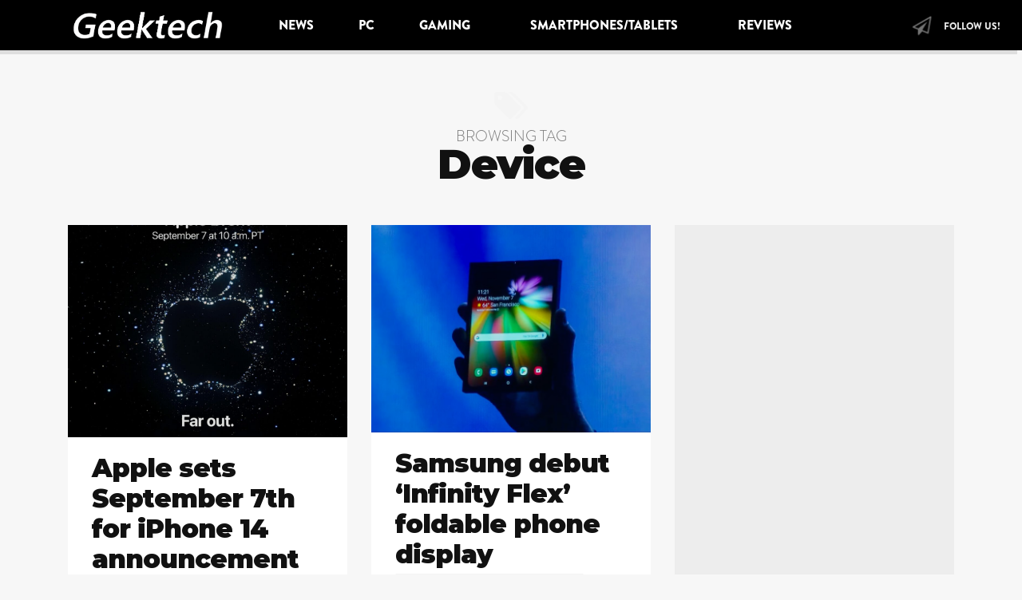

--- FILE ---
content_type: text/html; charset=UTF-8
request_url: https://geektech.ie/tag/device/
body_size: 11812
content:
<!DOCTYPE html>
<html lang="en-US">
<head>
	<meta charset="UTF-8">
	<meta http-equiv="X-UA-Compatible" content="IE=edge">
	<meta name="viewport" content="width=device-width, initial-scale=1">
	<meta name="mobile-web-app-capable" content="yes">
	<meta name="apple-mobile-web-app-capable" content="yes">
	<meta name="apple-mobile-web-app-title" content="Geektech.ie - It&#039;s all about the tech">
	<link rel="profile" href="http://gmpg.org/xfn/11">
	<link rel="pingback" href="https://geektech.ie/xmlrpc.php">
	<title>device &#8211; Geektech.ie</title>
<meta name='robots' content='max-image-preview:large' />
<link rel='dns-prefetch' href='//fonts.googleapis.com' />
<link href='https://fonts.gstatic.com' crossorigin rel='preconnect' />
<link rel="alternate" type="application/rss+xml" title="Geektech.ie &raquo; Feed" href="https://geektech.ie/feed/" />
<link rel="alternate" type="application/rss+xml" title="Geektech.ie &raquo; Comments Feed" href="https://geektech.ie/comments/feed/" />
<link rel="alternate" type="application/rss+xml" title="Geektech.ie &raquo; device Tag Feed" href="https://geektech.ie/tag/device/feed/" />
<script type="text/javascript">
window._wpemojiSettings = {"baseUrl":"https:\/\/s.w.org\/images\/core\/emoji\/14.0.0\/72x72\/","ext":".png","svgUrl":"https:\/\/s.w.org\/images\/core\/emoji\/14.0.0\/svg\/","svgExt":".svg","source":{"concatemoji":"https:\/\/geektech.ie\/wp-includes\/js\/wp-emoji-release.min.js?ver=6.3"}};
/*! This file is auto-generated */
!function(i,n){var o,s,e;function c(e){try{var t={supportTests:e,timestamp:(new Date).valueOf()};sessionStorage.setItem(o,JSON.stringify(t))}catch(e){}}function p(e,t,n){e.clearRect(0,0,e.canvas.width,e.canvas.height),e.fillText(t,0,0);var t=new Uint32Array(e.getImageData(0,0,e.canvas.width,e.canvas.height).data),r=(e.clearRect(0,0,e.canvas.width,e.canvas.height),e.fillText(n,0,0),new Uint32Array(e.getImageData(0,0,e.canvas.width,e.canvas.height).data));return t.every(function(e,t){return e===r[t]})}function u(e,t,n){switch(t){case"flag":return n(e,"\ud83c\udff3\ufe0f\u200d\u26a7\ufe0f","\ud83c\udff3\ufe0f\u200b\u26a7\ufe0f")?!1:!n(e,"\ud83c\uddfa\ud83c\uddf3","\ud83c\uddfa\u200b\ud83c\uddf3")&&!n(e,"\ud83c\udff4\udb40\udc67\udb40\udc62\udb40\udc65\udb40\udc6e\udb40\udc67\udb40\udc7f","\ud83c\udff4\u200b\udb40\udc67\u200b\udb40\udc62\u200b\udb40\udc65\u200b\udb40\udc6e\u200b\udb40\udc67\u200b\udb40\udc7f");case"emoji":return!n(e,"\ud83e\udef1\ud83c\udffb\u200d\ud83e\udef2\ud83c\udfff","\ud83e\udef1\ud83c\udffb\u200b\ud83e\udef2\ud83c\udfff")}return!1}function f(e,t,n){var r="undefined"!=typeof WorkerGlobalScope&&self instanceof WorkerGlobalScope?new OffscreenCanvas(300,150):i.createElement("canvas"),a=r.getContext("2d",{willReadFrequently:!0}),o=(a.textBaseline="top",a.font="600 32px Arial",{});return e.forEach(function(e){o[e]=t(a,e,n)}),o}function t(e){var t=i.createElement("script");t.src=e,t.defer=!0,i.head.appendChild(t)}"undefined"!=typeof Promise&&(o="wpEmojiSettingsSupports",s=["flag","emoji"],n.supports={everything:!0,everythingExceptFlag:!0},e=new Promise(function(e){i.addEventListener("DOMContentLoaded",e,{once:!0})}),new Promise(function(t){var n=function(){try{var e=JSON.parse(sessionStorage.getItem(o));if("object"==typeof e&&"number"==typeof e.timestamp&&(new Date).valueOf()<e.timestamp+604800&&"object"==typeof e.supportTests)return e.supportTests}catch(e){}return null}();if(!n){if("undefined"!=typeof Worker&&"undefined"!=typeof OffscreenCanvas&&"undefined"!=typeof URL&&URL.createObjectURL&&"undefined"!=typeof Blob)try{var e="postMessage("+f.toString()+"("+[JSON.stringify(s),u.toString(),p.toString()].join(",")+"));",r=new Blob([e],{type:"text/javascript"}),a=new Worker(URL.createObjectURL(r),{name:"wpTestEmojiSupports"});return void(a.onmessage=function(e){c(n=e.data),a.terminate(),t(n)})}catch(e){}c(n=f(s,u,p))}t(n)}).then(function(e){for(var t in e)n.supports[t]=e[t],n.supports.everything=n.supports.everything&&n.supports[t],"flag"!==t&&(n.supports.everythingExceptFlag=n.supports.everythingExceptFlag&&n.supports[t]);n.supports.everythingExceptFlag=n.supports.everythingExceptFlag&&!n.supports.flag,n.DOMReady=!1,n.readyCallback=function(){n.DOMReady=!0}}).then(function(){return e}).then(function(){var e;n.supports.everything||(n.readyCallback(),(e=n.source||{}).concatemoji?t(e.concatemoji):e.wpemoji&&e.twemoji&&(t(e.twemoji),t(e.wpemoji)))}))}((window,document),window._wpemojiSettings);
</script>
<style type="text/css">
img.wp-smiley,
img.emoji {
	display: inline !important;
	border: none !important;
	box-shadow: none !important;
	height: 1em !important;
	width: 1em !important;
	margin: 0 0.07em !important;
	vertical-align: -0.1em !important;
	background: none !important;
	padding: 0 !important;
}
</style>
	<link rel='stylesheet' id='wp-block-library-css' href='https://geektech.ie/wp-includes/css/dist/block-library/style.min.css?ver=6.3' type='text/css' media='all' />
<style id='classic-theme-styles-inline-css' type='text/css'>
/*! This file is auto-generated */
.wp-block-button__link{color:#fff;background-color:#32373c;border-radius:9999px;box-shadow:none;text-decoration:none;padding:calc(.667em + 2px) calc(1.333em + 2px);font-size:1.125em}.wp-block-file__button{background:#32373c;color:#fff;text-decoration:none}
</style>
<style id='global-styles-inline-css' type='text/css'>
body{--wp--preset--color--black: #000000;--wp--preset--color--cyan-bluish-gray: #abb8c3;--wp--preset--color--white: #ffffff;--wp--preset--color--pale-pink: #f78da7;--wp--preset--color--vivid-red: #cf2e2e;--wp--preset--color--luminous-vivid-orange: #ff6900;--wp--preset--color--luminous-vivid-amber: #fcb900;--wp--preset--color--light-green-cyan: #7bdcb5;--wp--preset--color--vivid-green-cyan: #00d084;--wp--preset--color--pale-cyan-blue: #8ed1fc;--wp--preset--color--vivid-cyan-blue: #0693e3;--wp--preset--color--vivid-purple: #9b51e0;--wp--preset--gradient--vivid-cyan-blue-to-vivid-purple: linear-gradient(135deg,rgba(6,147,227,1) 0%,rgb(155,81,224) 100%);--wp--preset--gradient--light-green-cyan-to-vivid-green-cyan: linear-gradient(135deg,rgb(122,220,180) 0%,rgb(0,208,130) 100%);--wp--preset--gradient--luminous-vivid-amber-to-luminous-vivid-orange: linear-gradient(135deg,rgba(252,185,0,1) 0%,rgba(255,105,0,1) 100%);--wp--preset--gradient--luminous-vivid-orange-to-vivid-red: linear-gradient(135deg,rgba(255,105,0,1) 0%,rgb(207,46,46) 100%);--wp--preset--gradient--very-light-gray-to-cyan-bluish-gray: linear-gradient(135deg,rgb(238,238,238) 0%,rgb(169,184,195) 100%);--wp--preset--gradient--cool-to-warm-spectrum: linear-gradient(135deg,rgb(74,234,220) 0%,rgb(151,120,209) 20%,rgb(207,42,186) 40%,rgb(238,44,130) 60%,rgb(251,105,98) 80%,rgb(254,248,76) 100%);--wp--preset--gradient--blush-light-purple: linear-gradient(135deg,rgb(255,206,236) 0%,rgb(152,150,240) 100%);--wp--preset--gradient--blush-bordeaux: linear-gradient(135deg,rgb(254,205,165) 0%,rgb(254,45,45) 50%,rgb(107,0,62) 100%);--wp--preset--gradient--luminous-dusk: linear-gradient(135deg,rgb(255,203,112) 0%,rgb(199,81,192) 50%,rgb(65,88,208) 100%);--wp--preset--gradient--pale-ocean: linear-gradient(135deg,rgb(255,245,203) 0%,rgb(182,227,212) 50%,rgb(51,167,181) 100%);--wp--preset--gradient--electric-grass: linear-gradient(135deg,rgb(202,248,128) 0%,rgb(113,206,126) 100%);--wp--preset--gradient--midnight: linear-gradient(135deg,rgb(2,3,129) 0%,rgb(40,116,252) 100%);--wp--preset--font-size--small: 13px;--wp--preset--font-size--medium: 20px;--wp--preset--font-size--large: 36px;--wp--preset--font-size--x-large: 42px;--wp--preset--spacing--20: 0.44rem;--wp--preset--spacing--30: 0.67rem;--wp--preset--spacing--40: 1rem;--wp--preset--spacing--50: 1.5rem;--wp--preset--spacing--60: 2.25rem;--wp--preset--spacing--70: 3.38rem;--wp--preset--spacing--80: 5.06rem;--wp--preset--shadow--natural: 6px 6px 9px rgba(0, 0, 0, 0.2);--wp--preset--shadow--deep: 12px 12px 50px rgba(0, 0, 0, 0.4);--wp--preset--shadow--sharp: 6px 6px 0px rgba(0, 0, 0, 0.2);--wp--preset--shadow--outlined: 6px 6px 0px -3px rgba(255, 255, 255, 1), 6px 6px rgba(0, 0, 0, 1);--wp--preset--shadow--crisp: 6px 6px 0px rgba(0, 0, 0, 1);}:where(.is-layout-flex){gap: 0.5em;}:where(.is-layout-grid){gap: 0.5em;}body .is-layout-flow > .alignleft{float: left;margin-inline-start: 0;margin-inline-end: 2em;}body .is-layout-flow > .alignright{float: right;margin-inline-start: 2em;margin-inline-end: 0;}body .is-layout-flow > .aligncenter{margin-left: auto !important;margin-right: auto !important;}body .is-layout-constrained > .alignleft{float: left;margin-inline-start: 0;margin-inline-end: 2em;}body .is-layout-constrained > .alignright{float: right;margin-inline-start: 2em;margin-inline-end: 0;}body .is-layout-constrained > .aligncenter{margin-left: auto !important;margin-right: auto !important;}body .is-layout-constrained > :where(:not(.alignleft):not(.alignright):not(.alignfull)){max-width: var(--wp--style--global--content-size);margin-left: auto !important;margin-right: auto !important;}body .is-layout-constrained > .alignwide{max-width: var(--wp--style--global--wide-size);}body .is-layout-flex{display: flex;}body .is-layout-flex{flex-wrap: wrap;align-items: center;}body .is-layout-flex > *{margin: 0;}body .is-layout-grid{display: grid;}body .is-layout-grid > *{margin: 0;}:where(.wp-block-columns.is-layout-flex){gap: 2em;}:where(.wp-block-columns.is-layout-grid){gap: 2em;}:where(.wp-block-post-template.is-layout-flex){gap: 1.25em;}:where(.wp-block-post-template.is-layout-grid){gap: 1.25em;}.has-black-color{color: var(--wp--preset--color--black) !important;}.has-cyan-bluish-gray-color{color: var(--wp--preset--color--cyan-bluish-gray) !important;}.has-white-color{color: var(--wp--preset--color--white) !important;}.has-pale-pink-color{color: var(--wp--preset--color--pale-pink) !important;}.has-vivid-red-color{color: var(--wp--preset--color--vivid-red) !important;}.has-luminous-vivid-orange-color{color: var(--wp--preset--color--luminous-vivid-orange) !important;}.has-luminous-vivid-amber-color{color: var(--wp--preset--color--luminous-vivid-amber) !important;}.has-light-green-cyan-color{color: var(--wp--preset--color--light-green-cyan) !important;}.has-vivid-green-cyan-color{color: var(--wp--preset--color--vivid-green-cyan) !important;}.has-pale-cyan-blue-color{color: var(--wp--preset--color--pale-cyan-blue) !important;}.has-vivid-cyan-blue-color{color: var(--wp--preset--color--vivid-cyan-blue) !important;}.has-vivid-purple-color{color: var(--wp--preset--color--vivid-purple) !important;}.has-black-background-color{background-color: var(--wp--preset--color--black) !important;}.has-cyan-bluish-gray-background-color{background-color: var(--wp--preset--color--cyan-bluish-gray) !important;}.has-white-background-color{background-color: var(--wp--preset--color--white) !important;}.has-pale-pink-background-color{background-color: var(--wp--preset--color--pale-pink) !important;}.has-vivid-red-background-color{background-color: var(--wp--preset--color--vivid-red) !important;}.has-luminous-vivid-orange-background-color{background-color: var(--wp--preset--color--luminous-vivid-orange) !important;}.has-luminous-vivid-amber-background-color{background-color: var(--wp--preset--color--luminous-vivid-amber) !important;}.has-light-green-cyan-background-color{background-color: var(--wp--preset--color--light-green-cyan) !important;}.has-vivid-green-cyan-background-color{background-color: var(--wp--preset--color--vivid-green-cyan) !important;}.has-pale-cyan-blue-background-color{background-color: var(--wp--preset--color--pale-cyan-blue) !important;}.has-vivid-cyan-blue-background-color{background-color: var(--wp--preset--color--vivid-cyan-blue) !important;}.has-vivid-purple-background-color{background-color: var(--wp--preset--color--vivid-purple) !important;}.has-black-border-color{border-color: var(--wp--preset--color--black) !important;}.has-cyan-bluish-gray-border-color{border-color: var(--wp--preset--color--cyan-bluish-gray) !important;}.has-white-border-color{border-color: var(--wp--preset--color--white) !important;}.has-pale-pink-border-color{border-color: var(--wp--preset--color--pale-pink) !important;}.has-vivid-red-border-color{border-color: var(--wp--preset--color--vivid-red) !important;}.has-luminous-vivid-orange-border-color{border-color: var(--wp--preset--color--luminous-vivid-orange) !important;}.has-luminous-vivid-amber-border-color{border-color: var(--wp--preset--color--luminous-vivid-amber) !important;}.has-light-green-cyan-border-color{border-color: var(--wp--preset--color--light-green-cyan) !important;}.has-vivid-green-cyan-border-color{border-color: var(--wp--preset--color--vivid-green-cyan) !important;}.has-pale-cyan-blue-border-color{border-color: var(--wp--preset--color--pale-cyan-blue) !important;}.has-vivid-cyan-blue-border-color{border-color: var(--wp--preset--color--vivid-cyan-blue) !important;}.has-vivid-purple-border-color{border-color: var(--wp--preset--color--vivid-purple) !important;}.has-vivid-cyan-blue-to-vivid-purple-gradient-background{background: var(--wp--preset--gradient--vivid-cyan-blue-to-vivid-purple) !important;}.has-light-green-cyan-to-vivid-green-cyan-gradient-background{background: var(--wp--preset--gradient--light-green-cyan-to-vivid-green-cyan) !important;}.has-luminous-vivid-amber-to-luminous-vivid-orange-gradient-background{background: var(--wp--preset--gradient--luminous-vivid-amber-to-luminous-vivid-orange) !important;}.has-luminous-vivid-orange-to-vivid-red-gradient-background{background: var(--wp--preset--gradient--luminous-vivid-orange-to-vivid-red) !important;}.has-very-light-gray-to-cyan-bluish-gray-gradient-background{background: var(--wp--preset--gradient--very-light-gray-to-cyan-bluish-gray) !important;}.has-cool-to-warm-spectrum-gradient-background{background: var(--wp--preset--gradient--cool-to-warm-spectrum) !important;}.has-blush-light-purple-gradient-background{background: var(--wp--preset--gradient--blush-light-purple) !important;}.has-blush-bordeaux-gradient-background{background: var(--wp--preset--gradient--blush-bordeaux) !important;}.has-luminous-dusk-gradient-background{background: var(--wp--preset--gradient--luminous-dusk) !important;}.has-pale-ocean-gradient-background{background: var(--wp--preset--gradient--pale-ocean) !important;}.has-electric-grass-gradient-background{background: var(--wp--preset--gradient--electric-grass) !important;}.has-midnight-gradient-background{background: var(--wp--preset--gradient--midnight) !important;}.has-small-font-size{font-size: var(--wp--preset--font-size--small) !important;}.has-medium-font-size{font-size: var(--wp--preset--font-size--medium) !important;}.has-large-font-size{font-size: var(--wp--preset--font-size--large) !important;}.has-x-large-font-size{font-size: var(--wp--preset--font-size--x-large) !important;}
.wp-block-navigation a:where(:not(.wp-element-button)){color: inherit;}
:where(.wp-block-post-template.is-layout-flex){gap: 1.25em;}:where(.wp-block-post-template.is-layout-grid){gap: 1.25em;}
:where(.wp-block-columns.is-layout-flex){gap: 2em;}:where(.wp-block-columns.is-layout-grid){gap: 2em;}
.wp-block-pullquote{font-size: 1.5em;line-height: 1.6;}
</style>
<link rel='stylesheet' id='mashsb-styles-css' href='https://geektech.ie/wp-content/plugins/mashsharer/assets/css/mashsb.min.css?ver=3.8.9' type='text/css' media='all' />
<style id='mashsb-styles-inline-css' type='text/css'>
.mashsb-count {color:#cccccc;}@media only screen and (min-width:568px){.mashsb-buttons a {min-width: 177px;}}
</style>
<link rel='stylesheet' id='googlefonts-css' href='https://fonts.googleapis.com/css?family=Source+Sans+Pro:400|Source+Sans+Pro:400|Source+Sans+Pro:600&subset=latin' type='text/css' media='all' />
<link rel='stylesheet' id='ppress-frontend-css' href='https://geektech.ie/wp-content/plugins/wp-user-avatar/assets/css/frontend.min.css?ver=4.13.0' type='text/css' media='all' />
<link rel='stylesheet' id='ppress-flatpickr-css' href='https://geektech.ie/wp-content/plugins/wp-user-avatar/assets/flatpickr/flatpickr.min.css?ver=4.13.0' type='text/css' media='all' />
<link rel='stylesheet' id='ppress-select2-css' href='https://geektech.ie/wp-content/plugins/wp-user-avatar/assets/select2/select2.min.css?ver=6.3' type='text/css' media='all' />
<link rel='stylesheet' id='stoked-bootstrap-css' href='https://geektech.ie/wp-content/themes/stoked/css/theme.css?ver=2.5' type='text/css' media='all' />
<style id='stoked-bootstrap-inline-css' type='text/css'>
#wrapper-navbar ul li a {
	color: rgba(255, 255, 255, 1);}

#wrapper-navbar {
    background-color: #000000;;}

#wrapper-navbar .dropdown-menu li a {
    background-color: #000000;

.stkd-post-image:first-child:nth-last-child(2),
.stkd-post-image:first-child:nth-last-child(2) ~ .stkd-post-image {
    width: 50%;
    display: inline-block;
    float: left; }

</style>
<script type='text/javascript' src='https://geektech.ie/wp-includes/js/jquery/jquery.min.js?ver=3.7.0' id='jquery-core-js'></script>
<script type='text/javascript' src='https://geektech.ie/wp-includes/js/jquery/jquery-migrate.min.js?ver=3.4.1' id='jquery-migrate-js'></script>
<script type='text/javascript' id='mashsb-js-extra'>
/* <![CDATA[ */
var mashsb = {"shares":"4500","round_shares":"1","animate_shares":"0","dynamic_buttons":"0","share_url":"https:\/\/geektech.ie\/apple-sets-september-7th-for-iphone-14-announcement-event\/","title":"Apple+sets+September+7th+for+iPhone+14+announcement+event","image":"https:\/\/geektech.ie\/wp-content\/uploads\/2022\/08\/Fa8UE2GUUAAFKIF-scaled.jpg","desc":"Apple has set the date for their next event, which is set to announce the iPhone 14 and new Apple watches. The date is set for September 7th 10am PT (6PM IST). It's rumour that \u2026","hashtag":"","subscribe":"content","subscribe_url":"","activestatus":"1","singular":"0","twitter_popup":"1","refresh":"0","nonce":"4b697b9be5","postid":"","servertime":"1692311266","ajaxurl":"https:\/\/geektech.ie\/wp-admin\/admin-ajax.php"};
/* ]]> */
</script>
<script type='text/javascript' src='https://geektech.ie/wp-content/plugins/mashsharer/assets/js/mashsb.min.js?ver=3.8.9' id='mashsb-js'></script>
<script type='text/javascript' src='https://geektech.ie/wp-content/plugins/wp-user-avatar/assets/flatpickr/flatpickr.min.js?ver=4.13.0' id='ppress-flatpickr-js'></script>
<script type='text/javascript' src='https://geektech.ie/wp-content/plugins/wp-user-avatar/assets/select2/select2.min.js?ver=4.13.0' id='ppress-select2-js'></script>
<link rel="https://api.w.org/" href="https://geektech.ie/wp-json/" /><link rel="alternate" type="application/json" href="https://geektech.ie/wp-json/wp/v2/tags/1818" /><link rel="EditURI" type="application/rsd+xml" title="RSD" href="https://geektech.ie/xmlrpc.php?rsd" />
<meta name="generator" content="WordPress 6.3" />
<style type='text/css' media='screen'>
	body{ font-family:"Source Sans Pro", arial, sans-serif;}
	p{ font-family:"Source Sans Pro", arial, sans-serif;}
	li{ font-family:"Source Sans Pro", arial, sans-serif;}
	p, li {font-size:18px;}
p, li {word-spacing:1px}
p, li {line-height:25px;}
accordion-heading {font-size:24px;}
accordion-toggle {font-size:18px;}
	body{ font-family:"Source Sans Pro", arial, sans-serif;}
	h1{ font-family:"Source Sans Pro", arial, sans-serif;}
	h1{ font-family:"Source Sans Pro", arial, sans-serif;}
	h4{ font-family:"Source Sans Pro", arial, sans-serif;}
</style>
<!-- fonts delivered by Wordpress Google Fonts, a plugin by Adrian3.com --><style type="text/css" id="custom-background-css">
body.custom-background { background-color: #f7f7f7; }
</style>
	<link rel="icon" href="https://geektech.ie/wp-content/uploads/2012/03/favicon1.png" sizes="32x32" />
<link rel="icon" href="https://geektech.ie/wp-content/uploads/2012/03/favicon1.png" sizes="192x192" />
<link rel="apple-touch-icon" href="https://geektech.ie/wp-content/uploads/2012/03/favicon1.png" />
<meta name="msapplication-TileImage" content="https://geektech.ie/wp-content/uploads/2012/03/favicon1.png" />
<!-- ## NXS/OG ## --><!-- ## NXSOGTAGS ## --><!-- ## NXS/OG ## -->
<style id="kirki-inline-styles">.h-font,.h-font a, .stkd-newsticker-item, .stkd-single-content h4, .stkd-single-content h5, .stkd-single-content h6, .widget.stkd-cards-widget .stkd-card-info-wrap h3 a,.h1,.h1 a,.h2,.h2 a,.h3,.h3 a,h1,h1 a,h2,h2 a,h3,h3 a{font-family:Montserrat;font-weight:900;letter-spacing:-1px;line-height:1.2;color:#111111;}body, input, textarea{font-family:Lora;font-size:18px;font-weight:400;line-height:1.7;color:#333333;}.btn,.comment-author,.comment-metadata,.comment-reply-title,.comments-title, #cancel-comment-reply-link,.h4,.h4 a,.h5,.h5 a,.h6,.h6 a,.logged-in-as,.page-title span,.reply,.x-font,.x-font a,cite,dt,h3.widget-title,h3.widget-title a,h4,h4 a,h5,h5 a,h6,h6 a{font-family:Stoked;font-weight:400;}.navbar li a, .n-font, .widget-title, #stkd-feelnav ul{font-family:Stoked;font-size:16px;font-weight:900;letter-spacing:0px;}/* cyrillic-ext */
@font-face {
  font-family: 'Montserrat';
  font-style: normal;
  font-weight: 900;
  font-display: swap;
  src: url(https://geektech.ie/wp-content/fonts/montserrat/JTUHjIg1_i6t8kCHKm4532VJOt5-QNFgpCvC73w0aXx-p7K4GLvztg.woff) format('woff');
  unicode-range: U+0460-052F, U+1C80-1C88, U+20B4, U+2DE0-2DFF, U+A640-A69F, U+FE2E-FE2F;
}
/* cyrillic */
@font-face {
  font-family: 'Montserrat';
  font-style: normal;
  font-weight: 900;
  font-display: swap;
  src: url(https://geektech.ie/wp-content/fonts/montserrat/JTUHjIg1_i6t8kCHKm4532VJOt5-QNFgpCvC73w9aXx-p7K4GLvztg.woff) format('woff');
  unicode-range: U+0301, U+0400-045F, U+0490-0491, U+04B0-04B1, U+2116;
}
/* vietnamese */
@font-face {
  font-family: 'Montserrat';
  font-style: normal;
  font-weight: 900;
  font-display: swap;
  src: url(https://geektech.ie/wp-content/fonts/montserrat/JTUHjIg1_i6t8kCHKm4532VJOt5-QNFgpCvC73w2aXx-p7K4GLvztg.woff) format('woff');
  unicode-range: U+0102-0103, U+0110-0111, U+0128-0129, U+0168-0169, U+01A0-01A1, U+01AF-01B0, U+0300-0301, U+0303-0304, U+0308-0309, U+0323, U+0329, U+1EA0-1EF9, U+20AB;
}
/* latin-ext */
@font-face {
  font-family: 'Montserrat';
  font-style: normal;
  font-weight: 900;
  font-display: swap;
  src: url(https://geektech.ie/wp-content/fonts/montserrat/JTUHjIg1_i6t8kCHKm4532VJOt5-QNFgpCvC73w3aXx-p7K4GLvztg.woff) format('woff');
  unicode-range: U+0100-02AF, U+0304, U+0308, U+0329, U+1E00-1E9F, U+1EF2-1EFF, U+2020, U+20A0-20AB, U+20AD-20CF, U+2113, U+2C60-2C7F, U+A720-A7FF;
}
/* latin */
@font-face {
  font-family: 'Montserrat';
  font-style: normal;
  font-weight: 900;
  font-display: swap;
  src: url(https://geektech.ie/wp-content/fonts/montserrat/JTUHjIg1_i6t8kCHKm4532VJOt5-QNFgpCvC73w5aXx-p7K4GLs.woff) format('woff');
  unicode-range: U+0000-00FF, U+0131, U+0152-0153, U+02BB-02BC, U+02C6, U+02DA, U+02DC, U+0304, U+0308, U+0329, U+2000-206F, U+2074, U+20AC, U+2122, U+2191, U+2193, U+2212, U+2215, U+FEFF, U+FFFD;
}/* cyrillic-ext */
@font-face {
  font-family: 'Lora';
  font-style: normal;
  font-weight: 400;
  font-display: swap;
  src: url(https://geektech.ie/wp-content/fonts/lora/0QI6MX1D_JOuGQbT0gvTJPa787weuxJMkqt8ndeY9Z6JTg.woff) format('woff');
  unicode-range: U+0460-052F, U+1C80-1C88, U+20B4, U+2DE0-2DFF, U+A640-A69F, U+FE2E-FE2F;
}
/* cyrillic */
@font-face {
  font-family: 'Lora';
  font-style: normal;
  font-weight: 400;
  font-display: swap;
  src: url(https://geektech.ie/wp-content/fonts/lora/0QI6MX1D_JOuGQbT0gvTJPa787weuxJFkqt8ndeY9Z6JTg.woff) format('woff');
  unicode-range: U+0301, U+0400-045F, U+0490-0491, U+04B0-04B1, U+2116;
}
/* vietnamese */
@font-face {
  font-family: 'Lora';
  font-style: normal;
  font-weight: 400;
  font-display: swap;
  src: url(https://geektech.ie/wp-content/fonts/lora/0QI6MX1D_JOuGQbT0gvTJPa787weuxJOkqt8ndeY9Z6JTg.woff) format('woff');
  unicode-range: U+0102-0103, U+0110-0111, U+0128-0129, U+0168-0169, U+01A0-01A1, U+01AF-01B0, U+0300-0301, U+0303-0304, U+0308-0309, U+0323, U+0329, U+1EA0-1EF9, U+20AB;
}
/* latin-ext */
@font-face {
  font-family: 'Lora';
  font-style: normal;
  font-weight: 400;
  font-display: swap;
  src: url(https://geektech.ie/wp-content/fonts/lora/0QI6MX1D_JOuGQbT0gvTJPa787weuxJPkqt8ndeY9Z6JTg.woff) format('woff');
  unicode-range: U+0100-02AF, U+0304, U+0308, U+0329, U+1E00-1E9F, U+1EF2-1EFF, U+2020, U+20A0-20AB, U+20AD-20CF, U+2113, U+2C60-2C7F, U+A720-A7FF;
}
/* latin */
@font-face {
  font-family: 'Lora';
  font-style: normal;
  font-weight: 400;
  font-display: swap;
  src: url(https://geektech.ie/wp-content/fonts/lora/0QI6MX1D_JOuGQbT0gvTJPa787weuxJBkqt8ndeY9Z4.woff) format('woff');
  unicode-range: U+0000-00FF, U+0131, U+0152-0153, U+02BB-02BC, U+02C6, U+02DA, U+02DC, U+0304, U+0308, U+0329, U+2000-206F, U+2074, U+20AC, U+2122, U+2191, U+2193, U+2212, U+2215, U+FEFF, U+FFFD;
}</style></head>

<body class="archive tag-device tag-1818 custom-background wp-custom-logo group-blog hfeed stkd-slider-giant stkd-newsticker-active stkd-card-grid stkd-card-hover-on">


<div id="stkd-ultracontainer">
	
		
	<div class="hfeed site" id="page">
	
		<!-- ******************* The Navbar Area ******************* -->
		<div class="wrapper-fluid wrapper-navbar" id="wrapper-navbar">
		
						
			<a class="skip-link screen-reader-text sr-only" href="#content">Skip to content</a>
	
			<nav class="navbar navbar-toggleable-md navbar-inverse">
	
							<div class="container">
				
					<button class="navbar-toggler" type="button" data-toggle="collapse" data-target="#navbarNavDropdown" aria-controls="navbarNavDropdown" aria-expanded="false" aria-label="Toggle navigation">
						<span class="navbar-toggler-icon"></span>
					</button>
	
						<!-- Branding  -->
						<div id="stkd-brand-wrap" itemscope itemtype="https://schema.org/Brand"><a href="https://geektech.ie/" class="navbar-brand custom-logo-link" rel="home"><img width="577" height="118" src="https://geektech.ie/wp-content/uploads/2018/09/Geektech-18-logo-2.png" class="img-responsive" alt="Geektech.ie" decoding="async" fetchpriority="high" srcset="https://geektech.ie/wp-content/uploads/2018/09/Geektech-18-logo-2.png 577w, https://geektech.ie/wp-content/uploads/2018/09/Geektech-18-logo-2-300x61.png 300w" sizes="(max-width: 577px) 100vw, 577px" /></a></div><!-- end custom logo -->
	
					<!-- The Menu -->
					<div id="navbarNavDropdown" class="collapse navbar-collapse"><ul id="main-menu" class="navbar-nav"><li id="menu-item-10338" class="menu-item menu-item-type-taxonomy menu-item-object-category nav-item menu-item-10338"><a title="News" href="https://geektech.ie/category/news/" class="nav-link">News</a></li>
<li id="menu-item-6888" class="menu-item menu-item-type-taxonomy menu-item-object-category nav-item menu-item-6888"><a title="PC" href="https://geektech.ie/category/news/computer/" class="nav-link">PC</a></li>
<li id="menu-item-6889" class="menu-item menu-item-type-taxonomy menu-item-object-category menu-item-has-children nav-item menu-item-6889 dropdown"><a title="Gaming" href="#" data-toggle="dropdown" class="nav-link dropdown-toggle">Gaming <span class="caret"></span></a>
<ul class=" dropdown-menu" role="menu">
	<li id="menu-item-6911" class="menu-item menu-item-type-custom menu-item-object-custom nav-item menu-item-6911"><a title="Xbox" href="https://geektech.ie/?s=xbox&#038;submit=Search" class="nav-link">Xbox</a></li>
	<li id="menu-item-6912" class="menu-item menu-item-type-custom menu-item-object-custom nav-item menu-item-6912"><a title="Playstation" href="https://geektech.ie/?s=playstation&#038;submit=Search" class="nav-link">Playstation</a></li>
	<li id="menu-item-6913" class="menu-item menu-item-type-custom menu-item-object-custom nav-item menu-item-6913"><a title="Nintendo" href="https://geektech.ie/?s=nintendo&#038;submit=Search" class="nav-link">Nintendo</a></li>
</ul>
</li>
<li id="menu-item-6890" class="menu-item menu-item-type-taxonomy menu-item-object-category menu-item-has-children nav-item menu-item-6890 dropdown"><a title="Smartphones/Tablets" href="#" data-toggle="dropdown" class="nav-link dropdown-toggle">Smartphones/Tablets <span class="caret"></span></a>
<ul class=" dropdown-menu" role="menu">
	<li id="menu-item-23089" class="menu-item menu-item-type-custom menu-item-object-custom nav-item menu-item-23089"><a title="Google" href="https://geektech.ie/?s=google&#038;submit=Search" class="nav-link">Google</a></li>
	<li id="menu-item-6910" class="menu-item menu-item-type-custom menu-item-object-custom nav-item menu-item-6910"><a title="Samsung" href="https://geektech.ie/?s=samsung&#038;submit=Search" class="nav-link">Samsung</a></li>
	<li id="menu-item-23088" class="menu-item menu-item-type-custom menu-item-object-custom nav-item menu-item-23088"><a title="Xiaomi" href="https://geektech.ie/?s=xiaomi&#038;submit=Search" class="nav-link">Xiaomi</a></li>
	<li id="menu-item-23090" class="menu-item menu-item-type-custom menu-item-object-custom nav-item menu-item-23090"><a title="Huawei" href="https://geektech.ie/?s=huawei&#038;submit=Search" class="nav-link">Huawei</a></li>
	<li id="menu-item-6909" class="menu-item menu-item-type-custom menu-item-object-custom nav-item menu-item-6909"><a title="Apple" href="https://geektech.ie/?s=apple&#038;submit=Search" class="nav-link">Apple</a></li>
	<li id="menu-item-23087" class="menu-item menu-item-type-custom menu-item-object-custom nav-item menu-item-23087"><a title="One Plus" href="https://geektech.ie/?s=oneplus&#038;submit=Search" class="nav-link">One Plus</a></li>
	<li id="menu-item-6908" class="menu-item menu-item-type-custom menu-item-object-custom nav-item menu-item-6908"><a title="Sony" href="https://geektech.ie/?s=sony&#038;submit=Search" class="nav-link">Sony</a></li>
</ul>
</li>
<li id="menu-item-6891" class="menu-item menu-item-type-taxonomy menu-item-object-category menu-item-has-children nav-item menu-item-6891 dropdown"><a title="Reviews" href="#" data-toggle="dropdown" class="nav-link dropdown-toggle">Reviews <span class="caret"></span></a>
<ul class=" dropdown-menu" role="menu">
	<li id="menu-item-9374" class="menu-item menu-item-type-taxonomy menu-item-object-category nav-item menu-item-9374"><a title="Smartphone Reviews" href="https://geektech.ie/category/reviews/smartphone-reviews/" class="nav-link">Smartphone Reviews</a></li>
	<li id="menu-item-9373" class="menu-item menu-item-type-taxonomy menu-item-object-category nav-item menu-item-9373"><a title="Laptop/Tablet Reviews" href="https://geektech.ie/category/reviews/laptop-tablet-reviews/" class="nav-link">Laptop/Tablet Reviews</a></li>
	<li id="menu-item-9372" class="menu-item menu-item-type-taxonomy menu-item-object-category nav-item menu-item-9372"><a title="Component Reviews" href="https://geektech.ie/category/reviews/component-reviews/" class="nav-link">Component Reviews</a></li>
</ul>
</li>
</ul></div>								</div><!-- .container -->
					
			</nav><!-- .site-navigation -->

			
<div class="stkd-header-socials-wrap">
	<ul class="stkd-header-socials">
		
			
		<li>
			<a href="https://www.facebook.com/pages/GeekTech/159226894126081" class="stkd-icon-facebook" title="Follow us on Facebook" target="_blank">
			<i class="fa fa-facebook"></i>
			</a>
		</li>
		
				
		<li>
			<a href="https://twitter.com/GeekTechIreland" class="stkd-icon-twitter" title="Follow us on Twitter" target="_blank">
			<i class="fa fa-twitter"></i>
			</a>
		</li>
		
				
		<li>
			<a href="https://www.youtube.com/channel/UC2m6C1vqOut0tZn5vS0bfvA" class="stkd-icon-youtube" title="Follow us on YouTube" target="_blank">
			<i class="fa fa-youtube"></i>
			</a>
		</li>
		
				
	</ul>
	
	<span class="stkd-follow-trigger x-font">
		<span class="fa-wrap"><i class="fa fa-paper-plane-o" aria-hidden="true"></i></span>
		<span id="stkd-socials-label">Follow Us!</span>
	</span>
</div>			
		</div><!-- .wrapper-navbar end -->


<header class="page-header">

	<h1 class="page-title"><i class="fa fa-tags" aria-hidden="true"></i><span>Browsing Tag</span>device</h1>	
		
</header><!-- .page-header -->
<div class="wrapper" id="archive-wrapper">

	<div class="container" id="content" tabindex="-1">

		<div class="row">

			<!-- Do the left sidebar check -->
			


<div class="col-lg-8 content-area" id="primary">
			<main class="site-main" id="main">
			
			
				
										
						
<div class="stkd-card">
	
	<article class="row no-gutters post-24310 post type-post status-publish format-standard has-post-thumbnail hentry category-mobile tag-a15 tag-a16 tag-apple tag-apple-watch tag-device tag-ios tag-iphone tag-smartphone" id="post-24310">
	
				
			
				
				<div class="col-12">
					
			<div class="stkd-featured-wrap">
				<a href="https://geektech.ie/apple-sets-september-7th-for-iphone-14-announcement-event/" alt="Apple sets September 7th for iPhone 14 announcement event"><div class="stkd-featured" style="background-image: url('https://geektech.ie/wp-content/uploads/2022/08/Fa8UE2GUUAAFKIF-1024x1024.jpg')"></div></a>
			</div>
			
		</div><!--col-X -->
		
			
				
				<div class="stkd-card-info-wrap col-12">
				
			<header class="entry-header stkd-card-header">
		
				<h2 class="entry-title"><a href="https://geektech.ie/apple-sets-september-7th-for-iphone-14-announcement-event/" rel="bookmark">Apple sets September 7th for iPhone 14 announcement event</a></h2>		
						
					<div class="entry-meta stkd-card-meta x-font">
						<span class="posted-on">Posted on <a href="https://geektech.ie/apple-sets-september-7th-for-iphone-14-announcement-event/" rel="bookmark"><time class="entry-date published" datetime="2022-08-25T02:16:10+00:00">August 25, 2022</time><time class="updated" datetime="2022-08-25T02:16:39+00:00">August 25, 2022</time></a></span><span class="byline"> by <span class="author vcard"><a class="url fn n" href="https://geektech.ie/author/the-geek/">Craig O&#039;Sullivan</a></span></span>					</div><!-- .entry-meta -->
		
						
			</header><!-- .entry-header -->
			
						
			<div class="entry-content stkd-entry-content">

				<p>Apple has set the date for their next event, which is set to announce the iPhone 14 and new Apple watches. The date is set for September 7th 10am PT (6PM IST). It&#8217;s rumour that Apple will be launching the usual line up of devices, but possibly forgo the iPhone Mini. Other rumours for the [&#8230;]</p>
		
			</div><!-- .entry-content -->
			
							
			<footer class="entry-data stkd-card-data">
				
		<ul class="x-font">
	
				
		
					<li class="stkd-card-comments">
				<i class="fa fa-comment fa-lg" aria-hidden="true"></i><span><a href="https://geektech.ie/apple-sets-september-7th-for-iphone-14-announcement-event/#respond">Leave a comment</a></span>
			</li>
				
		
				
		</ul>	
	
				</footer>
							
			<a class="btn btn-primary stoked-read-more-link n-font" href="https://geektech.ie/apple-sets-september-7th-for-iphone-14-announcement-event/">Read More</a>			
		</div><!-- .col-6 -->
		
	</article><!-- #post-## -->

</div>												
					
						
<div class="stkd-card">
	
	<article class="row no-gutters post-20458 post type-post status-publish format-standard has-post-thumbnail hentry category-mobile tag-device tag-flexible-display tag-foldable-phone tag-foldable-smartphone tag-samsung" id="post-20458">
	
				
			
				
				<div class="col-12">
					
			<div class="stkd-featured-wrap">
				<a href="https://geektech.ie/samsung-debut-infinity-flex-foldable-phone-display/" alt="Samsung debut &#8216;Infinity Flex&#8217; foldable phone display"><div class="stkd-featured" style="background-image: url('https://geektech.ie/wp-content/uploads/2018/11/Samsung-Infinitiy-Flex-Display-1.jpg')"></div></a>
			</div>
			
		</div><!--col-X -->
		
			
				
				<div class="stkd-card-info-wrap col-12">
				
			<header class="entry-header stkd-card-header">
		
				<h2 class="entry-title"><a href="https://geektech.ie/samsung-debut-infinity-flex-foldable-phone-display/" rel="bookmark">Samsung debut &#8216;Infinity Flex&#8217; foldable phone display</a></h2>		
						
					<div class="entry-meta stkd-card-meta x-font">
						<span class="posted-on">Posted on <a href="https://geektech.ie/samsung-debut-infinity-flex-foldable-phone-display/" rel="bookmark"><time class="entry-date published" datetime="2018-11-08T17:50:38+00:00">November 8, 2018</time><time class="updated" datetime="2018-11-08T17:50:56+00:00">November 8, 2018</time></a></span><span class="byline"> by <span class="author vcard"><a class="url fn n" href="https://geektech.ie/author/the-geek/">Craig O&#039;Sullivan</a></span></span>					</div><!-- .entry-meta -->
		
						
			</header><!-- .entry-header -->
			
						
			<div class="entry-content stkd-entry-content">

				<p>It has been rumoured for years, even with the first demonstration of flexible displays arriving at the beginning of the decade. Samsung have finally showcased the Infinity Flex foldable display. It has been rumoured for years, even with the first demonstration of flexible displays arriving at the beginning of the decade. Samsung have finally showcased [&#8230;]</p>
		
			</div><!-- .entry-content -->
			
							
			<footer class="entry-data stkd-card-data">
				
		<ul class="x-font">
	
				
		
					<li class="stkd-card-comments">
				<i class="fa fa-comment fa-lg" aria-hidden="true"></i><span><a href="https://geektech.ie/samsung-debut-infinity-flex-foldable-phone-display/#respond">Leave a comment</a></span>
			</li>
				
		
				
		</ul>	
	
				</footer>
							
			<a class="btn btn-primary stoked-read-more-link n-font" href="https://geektech.ie/samsung-debut-infinity-flex-foldable-phone-display/">Read More</a>			
		</div><!-- .col-6 -->
		
	</article><!-- #post-## -->

</div>												
					
						
<div class="stkd-card">
	
	<article class="row no-gutters post-17622 post type-post status-publish format-standard has-post-thumbnail hentry category-mobile tag-device tag-flaw tag-galaxy-note-7 tag-recall tag-samsung tag-smartphone tag-mobile" id="post-17622">
	
				
			
				
				<div class="col-12">
					
			<div class="stkd-featured-wrap">
				<a href="https://geektech.ie/samsung-temporarily-halts-production-of-note-7-after-replacement-devices-catch-fire/" alt="Samsung temporarily halts production of Note 7 after replacement devices catch fire"><div class="stkd-featured" style="background-image: url('https://geektech.ie/wp-content/uploads/2016/09/Samsung-Galaxy-Note-7-renders.jpg')"></div></a>
			</div>
			
		</div><!--col-X -->
		
			
				
				<div class="stkd-card-info-wrap col-12">
				
			<header class="entry-header stkd-card-header">
		
				<h2 class="entry-title"><a href="https://geektech.ie/samsung-temporarily-halts-production-of-note-7-after-replacement-devices-catch-fire/" rel="bookmark">Samsung temporarily halts production of Note 7 after replacement devices catch fire</a></h2>		
						
					<div class="entry-meta stkd-card-meta x-font">
						<span class="posted-on">Posted on <a href="https://geektech.ie/samsung-temporarily-halts-production-of-note-7-after-replacement-devices-catch-fire/" rel="bookmark"><time class="entry-date published updated" datetime="2016-10-10T15:58:57+00:00">October 10, 2016</time></a></span><span class="byline"> by <span class="author vcard"><a class="url fn n" href="https://geektech.ie/author/the-geek/">Craig O&#039;Sullivan</a></span></span>					</div><!-- .entry-meta -->
		
						
			</header><!-- .entry-header -->
			
						
			<div class="entry-content stkd-entry-content">

				<p>Reports have come in showing that replacement Note 7 device have also caught fire. Samsung have were pretty quick to announce that they are temporarily halting production of the Note 7 as they investigate the issues surrounding the devices catching fire. Based on the reports, it does look like a few devices that were sent [&#8230;]</p>
		
			</div><!-- .entry-content -->
			
							
			<footer class="entry-data stkd-card-data">
				
		<ul class="x-font">
	
				
		
					<li class="stkd-card-comments">
				<i class="fa fa-comment fa-lg" aria-hidden="true"></i><span><a href="https://geektech.ie/samsung-temporarily-halts-production-of-note-7-after-replacement-devices-catch-fire/#respond">Leave a comment</a></span>
			</li>
				
		
				
		</ul>	
	
				</footer>
							
			<a class="btn btn-primary stoked-read-more-link n-font" href="https://geektech.ie/samsung-temporarily-halts-production-of-note-7-after-replacement-devices-catch-fire/">Read More</a>			
		</div><!-- .col-6 -->
		
	</article><!-- #post-## -->

</div>												
					
						
<div class="stkd-card">
	
	<article class="row no-gutters post-12961 post type-post status-publish format-standard has-post-thumbnail hentry category-mobile tag-apple tag-device tag-ios tag-iphone tag-iphone-6 tag-iphone-6-plus tag-phone tag-smartphone tag-mobile" id="post-12961">
	
				
			
				
				<div class="col-12">
					
			<div class="stkd-featured-wrap">
				<a href="https://geektech.ie/apple-announce-iphone-6-with-4-7-inch-display-and-iphone-6-plus-with-5-5-inch-display/" alt="Apple announce iPhone 6 with 4.7-inch display and iPhone 6 Plus with 5.5-inch Display"><div class="stkd-featured" style="background-image: url('https://geektech.ie/wp-content/uploads/2014/09/Iphone-6.jpg')"></div></a>
			</div>
			
		</div><!--col-X -->
		
			
				
				<div class="stkd-card-info-wrap col-12">
				
			<header class="entry-header stkd-card-header">
		
				<h2 class="entry-title"><a href="https://geektech.ie/apple-announce-iphone-6-with-4-7-inch-display-and-iphone-6-plus-with-5-5-inch-display/" rel="bookmark">Apple announce iPhone 6 with 4.7-inch display and iPhone 6 Plus with 5.5-inch Display</a></h2>		
						
					<div class="entry-meta stkd-card-meta x-font">
						<span class="posted-on">Posted on <a href="https://geektech.ie/apple-announce-iphone-6-with-4-7-inch-display-and-iphone-6-plus-with-5-5-inch-display/" rel="bookmark"><time class="entry-date published updated" datetime="2014-09-09T19:17:42+00:00">September 9, 2014</time></a></span><span class="byline"> by <span class="author vcard"><a class="url fn n" href="https://geektech.ie/author/the-geek/">Craig O&#039;Sullivan</a></span></span>					</div><!-- .entry-meta -->
		
						
			</header><!-- .entry-header -->
			
						
			<div class="entry-content stkd-entry-content">

				<p>Apple&#8217;s press event is ongoing and first thing they did, (well.. not exactly the first thing, but close enough), is announce the new iPhone 6 and iPhone 6 Plus. Both device will be running iOS 8, which arrives September 17th itself. First up the iPhone 6, which will include a 4.7-inch Retina display with 1,334 x 750 [&#8230;]</p>
		
			</div><!-- .entry-content -->
			
							
			<footer class="entry-data stkd-card-data">
				
		<ul class="x-font">
	
				
		
					<li class="stkd-card-comments">
				<i class="fa fa-comment fa-lg" aria-hidden="true"></i><span><a href="https://geektech.ie/apple-announce-iphone-6-with-4-7-inch-display-and-iphone-6-plus-with-5-5-inch-display/#respond">Leave a comment</a></span>
			</li>
				
		
				
		</ul>	
	
				</footer>
							
			<a class="btn btn-primary stoked-read-more-link n-font" href="https://geektech.ie/apple-announce-iphone-6-with-4-7-inch-display-and-iphone-6-plus-with-5-5-inch-display/">Read More</a>			
		</div><!-- .col-6 -->
		
	</article><!-- #post-## -->

</div>												
					
						
<div class="stkd-card">
	
	<article class="row no-gutters post-9069 post type-post status-publish format-standard has-post-thumbnail hentry category-mobile tag-1-7ghz tag-4mp tag-1554 tag-android tag-android-4-3 tag-device tag-google tag-htc tag-jelly-bean tag-one-max tag-phone tag-qualcomm tag-smartphone tag-mobile tag-snapdragon tag-ultrapix" id="post-9069">
	
				
			
				
				<div class="col-12">
					
			<div class="stkd-featured-wrap">
				<a href="https://geektech.ie/htc-announce-the-htc-one-max-snapdragon-600-clocked-at-1-7ghz-with-a-5-9-inch-1080p-display-and-fingerprint-sensor/" alt="HTC announce the HTC One Max: Snapdragon 600 clocked at 1.7Ghz with a 5.9-inch 1080p display and fingerprint sensor"><div class="stkd-featured" style="background-image: url('https://geektech.ie/wp-content/uploads/2013/10/htc-one-max-silver.jpg')"></div></a>
			</div>
			
		</div><!--col-X -->
		
			
				
				<div class="stkd-card-info-wrap col-12">
				
			<header class="entry-header stkd-card-header">
		
				<h2 class="entry-title"><a href="https://geektech.ie/htc-announce-the-htc-one-max-snapdragon-600-clocked-at-1-7ghz-with-a-5-9-inch-1080p-display-and-fingerprint-sensor/" rel="bookmark">HTC announce the HTC One Max: Snapdragon 600 clocked at 1.7Ghz with a 5.9-inch 1080p display and fingerprint sensor</a></h2>		
						
					<div class="entry-meta stkd-card-meta x-font">
						<span class="posted-on">Posted on <a href="https://geektech.ie/htc-announce-the-htc-one-max-snapdragon-600-clocked-at-1-7ghz-with-a-5-9-inch-1080p-display-and-fingerprint-sensor/" rel="bookmark"><time class="entry-date published" datetime="2013-10-14T17:38:19+00:00">October 14, 2013</time><time class="updated" datetime="2013-10-14T17:43:40+00:00">October 14, 2013</time></a></span><span class="byline"> by <span class="author vcard"><a class="url fn n" href="https://geektech.ie/author/the-geek/">Craig O&#039;Sullivan</a></span></span>					</div><!-- .entry-meta -->
		
						
			</header><!-- .entry-header -->
			
						
			<div class="entry-content stkd-entry-content">

				<p>HTC have finally announced the HTC One again putting an end to all the leaks much like other announcements we have last month. Entering the world of bigger devices that include company such as the Galaxy Note/mega series and Sony&#8217;s Z Ultra, the new device shares many of the same specs from its smaller sibling [&#8230;]</p>
		
			</div><!-- .entry-content -->
			
							
			<footer class="entry-data stkd-card-data">
				
		<ul class="x-font">
	
				
		
					<li class="stkd-card-comments">
				<i class="fa fa-comment fa-lg" aria-hidden="true"></i><span><a href="https://geektech.ie/htc-announce-the-htc-one-max-snapdragon-600-clocked-at-1-7ghz-with-a-5-9-inch-1080p-display-and-fingerprint-sensor/#respond">Leave a comment</a></span>
			</li>
				
		
				
		</ul>	
	
				</footer>
							
			<a class="btn btn-primary stoked-read-more-link n-font" href="https://geektech.ie/htc-announce-the-htc-one-max-snapdragon-600-clocked-at-1-7ghz-with-a-5-9-inch-1080p-display-and-fingerprint-sensor/">Read More</a>			
		</div><!-- .col-6 -->
		
	</article><!-- #post-## -->

</div>												
					
				
			</main><!-- #main -->

			<!-- The pagination component -->
			
		</div><!-- #primary -->

		<!-- Do the right sidebar check -->
		
			
<div class="col-lg-4 widget-area" id="right-sidebar" role="complementary">
	
		
	<aside id="custom_html-5" class="widget_text widget widget_custom_html"><div class="textwidget custom-html-widget"><script async src="https://pagead2.googlesyndication.com/pagead/js/adsbygoogle.js"></script>
<!-- Sidebar Main -->
<ins class="adsbygoogle"
     style="display:block"
     data-ad-client="ca-pub-9696907767568092"
     data-ad-slot="7548697313"
     data-ad-format="auto"
     data-full-width-responsive="true"></ins>
<script>
     (adsbygoogle = window.adsbygoogle || []).push({});
</script></div></aside>		
		<aside id="stoked_widget-2" class="widget stkd-cards-widget">		
		<div class="stoked_widget_content" id="stoked_widget-2_content">	
			
						
			<div class="stoked-group-title-wrap">
				
				<h3 class="widget-title" data-content="recent-tab">
					<i class="fa fa-lg fa-w" aria-hidden="true"></i>
					
											Posts										
				</h3>
				
			</div> <!--end .stoked-group-title-wrap -->

			<div class="inside">

					
					<div class="recent-tab-content tab-content" data-content="recent-tab-content">
					</div><!--end #recent-tab-content-->		
								
			</div> <!--end .inside -->

		</div><!--end .stoked_widget_content -->
		
				
		<script type="text/javascript">  
			jQuery(function($) {    
				$('#stoked_widget-2_content').data('args', {"title_group":"Posts","categories":"all","allow_pagination":"1","post_num":"3","title_length":"15","show_thumb":"1","thumb_size":"big","small_sidebar":null,"show_excerpt":"1","excerptitle_length":"15","show_date":"1","show_comment_num":"1","show_cats":"1","show_socials":"1","show_feelback":"1","post_num2":"3","title_length2":"15","show_thumb2":"1","thumb_size2":"small","show_excerpt2":null,"excerptitle_length2":null,"show_date2":"1","show_comment_num2":"1","show_cats2":"1","show_socials2":"1"});  
			});  
		</script>
		
		</aside>		<aside id="custom_html-6" class="widget_text widget widget_custom_html"><div class="textwidget custom-html-widget"><script async src="https://pagead2.googlesyndication.com/pagead/js/adsbygoogle.js"></script>
<!-- Sidebar Main -->
<ins class="adsbygoogle"
     style="display:block"
     data-ad-client="ca-pub-9696907767568092"
     data-ad-slot="7548697313"
     data-ad-format="auto"
     data-full-width-responsive="true"></ins>
<script>
     (adsbygoogle = window.adsbygoogle || []).push({});
</script></div></aside>
<div class="stkd-spns-widget single-spns widget no-spns-title"  id="stoked_custom_single_ad-4"><script async src="https://pagead2.googlesyndication.com/pagead/js/adsbygoogle.js"></script></div>


<div class="stkd-spns-widget single-spns widget no-spns-title"  id="stoked_custom_single_ad-5"><script async src="https://pagead2.googlesyndication.com/pagead/js/adsbygoogle.js"></script></div>

<aside id="custom_html-2" class="widget_text widget widget_custom_html"><div class="textwidget custom-html-widget"><script data-ad-client="ca-pub-9696907767568092" async src="https://pagead2.googlesyndication.com/pagead/js/adsbygoogle.js"></script></div></aside>
</div><!-- #secondary -->

		
	</div> <!-- .row -->

</div><!-- Container end -->

</div><!-- Wrapper end -->




	<div class="wrapper" id="wrapper-footer">
	
		<div class="container">
	
			<div class="row">
	
				<div class="col-lg-12">
	
					<footer class="site-footer" id="colophon">
	
						<div class="site-info">
							
							All rights reserved, Copyright geektech.ie © 2020							
						</div><!-- .site-info -->
						
						<div id="stkd-footer-menu">
						<!-- The Menu -->
						<div class="menu-blank-container"><ul id="menu-blank" class="x-font"><li id="menu-item-23397" class="menu-item menu-item-type-custom menu-item-object-custom menu-item-23397"><a rel="privacy-policy" href="https://geektech.ie/privacy/">Privacy Policy</a></li>
</ul></div>						</div>
	
					</footer><!-- #colophon -->
	
				</div><!--col end -->
	
			</div><!-- row end -->
	
		</div><!-- container end -->
	
	</div><!-- wrapper end -->
	
	</div><!-- #page -->
	
	<!--</div> row -->

</div><!-- #stkd-ultracontainer -->

<script type='text/javascript' id='ppress-frontend-script-js-extra'>
/* <![CDATA[ */
var pp_ajax_form = {"ajaxurl":"https:\/\/geektech.ie\/wp-admin\/admin-ajax.php","confirm_delete":"Are you sure?","deleting_text":"Deleting...","deleting_error":"An error occurred. Please try again.","nonce":"6c1eac3edd","disable_ajax_form":"false","is_checkout":"0","is_checkout_tax_enabled":"0"};
/* ]]> */
</script>
<script type='text/javascript' src='https://geektech.ie/wp-content/plugins/wp-user-avatar/assets/js/frontend.min.js?ver=4.13.0' id='ppress-frontend-script-js'></script>
<script type='text/javascript' src='https://geektech.ie/wp-content/themes/stoked/js/theme.min.js?ver=2.5' id='stoked-scripts-js'></script>
<script type='text/javascript' src='https://geektech.ie/wp-content/themes/stoked/js/jquery.fitvids.min.js?ver=1.1' id='fitvids-js'></script>
<script type='text/javascript' src='https://geektech.ie/wp-content/themes/stoked/js/stoked.js?ver=2.5' id='stoked-djwd-js'></script>
<script type='text/javascript' src='https://geektech.ie/wp-content/themes/stoked/js/owl.carousel.min.js?ver=2.2.1' id='owl-carousel-js'></script>
<script type='text/javascript' src='https://geektech.ie/wp-content/themes/stoked/js/jquery.jscroll.min.js' id='stkd-infinite-js-js'></script>
<script type='text/javascript' id='stoked_widget-js-extra'>
/* <![CDATA[ */
var djWidget = {"ajax_url":"https:\/\/geektech.ie\/wp-admin\/admin-ajax.php"};
/* ]]> */
</script>
<script type='text/javascript' src='https://geektech.ie/wp-content/themes/stoked/inc/widgets/js/wg-main-cat.js?ver=6.3' id='stoked_widget-js'></script>
<script defer>
		function stkd_jscroll_extras() {
			// Fade in Posts
			jQuery(this).hide().fadeIn(500);
			
			// Extracting and building next link from (hidden) pagination-wrap
			jQuery('.page-next a').addClass('button-next hidden btn btn-block btn-primary btn-lg').appendTo('.jscroll-inner');
			jQuery('.button-next .fa').remove();
			jQuery('.button-next').text('Load More Posts');
			
			jQuery('.button-next:nth-of-type(5)').css('display', 'block');
		};
		
		jQuery('#primary').jscroll({
			loadingHtml: '<div class="x-font">Loading next set of posts</div><i class="fa fa-circle-o-notch fa-spin fa-3x fa-fw"></i>',
			nextSelector: '.pagination-wrap .pagination .page-next a',
			contentSelector: '.stkd-card, .pagination-wrap',
			autoTriggerUntil: 5,
			callback: stkd_jscroll_extras,
			//debug: true,
		});
		</script>
</body>

</html>

<!--
Performance optimized by W3 Total Cache. Learn more: https://www.boldgrid.com/w3-total-cache/

Object Caching 398/506 objects using disk
Page Caching using disk: enhanced 
Database Caching 3/18 queries in 0.016 seconds using disk

Served from: geektech.ie @ 2023-08-17 22:27:46 by W3 Total Cache
-->

--- FILE ---
content_type: text/html; charset=UTF-8
request_url: https://geektech.ie/wp-admin/admin-ajax.php
body_size: 2203
content:
		
		<div>
			<article class="post-24418 type-post status-publish format-standard has-post-thumbnail hentry category-reviews tag-lighting tag-lights tag-linear-bar-light tag-philips tag-portable-light tag-review tag-smart-lighting tag-wifi tag-wiz-connected">
			
							
								
				<a href="https://geektech.ie/review-wiz-connected-lighting/" alt="Review: Wiz Connected lighting" class="stkd-featured-wrap">
					<figure class="stkd-bigthumb">
						<img width="350" height="350" src="https://geektech.ie/wp-content/uploads/2023/02/Wiz-lighting-8-350x350.jpg" class="attachment-stoked-square size-stoked-square wp-post-image" alt="Review: Wiz Connected lighting" title="Review: Wiz Connected lighting" decoding="async" loading="lazy" srcset="https://geektech.ie/wp-content/uploads/2023/02/Wiz-lighting-8-350x350.jpg 350w, https://geektech.ie/wp-content/uploads/2023/02/Wiz-lighting-8-150x150.jpg 150w" sizes="auto, (max-width: 350px) 100vw, 350px" />	
					</figure>
				</a>
				
								
				<div class="stkd-card-info-wrap">
				
					<header class="entry-header sktd-card-header">
												<h3 class="entry-title">
							<a title="Review: Wiz Connected lighting" href="https://geektech.ie/review-wiz-connected-lighting/">Review: Wiz Connected lighting</a>		
						</h3>
						
																		<div class="entry-meta stkd-card-meta x-font">
							<span class="posted-on">Posted on <a href="https://geektech.ie/review-wiz-connected-lighting/" rel="bookmark"><time class="entry-date published" datetime="2023-03-02T16:18:59+00:00">March 2, 2023</time><time class="updated" datetime="2023-03-02T16:19:01+00:00">March 2, 2023</time></a></span><span class="byline"> by <span class="author vcard"><a class="url fn n" href="https://geektech.ie/author/the-geek/">Craig O&#039;Sullivan</a></span></span>						</div>
											</header>
					
															<div class="entry-content stkd-entry-content">
						<p>LED lighting is all the craze the last few years, and with it we have</p>
					</div>
										
					<footer class="entry-data stkd-card-data">
							<ul class="x-font">
							
																						<li class="stkd-card-share">
									<i class="fa fa-share-alt fa-lg" aria-hidden="true"></i><span class="x-font">0 Shares</span>
								</li>
														
																						<li class="stkd-card-comments">
									<i class="fa fa-comment fa-lg" aria-hidden="true"></i><span><a href="https://geektech.ie/review-wiz-connected-lighting/#respond">Leave a comment</a></span>
								</li>
														
																						<li class="stkd-card-cat">
									<i class="fa fa-folder-open fa-lg" aria-hidden="true"></i>
									<span class="cat-links"><a href="https://geektech.ie/category/reviews/" rel="category tag">Reviews</a></span>								</li>
												</footer>
								
				
					
				<div class="clear"></div>
				

								</div><!-- entry-block -->
	
			</article><!--article-content-wrapper -->
		</div><!-- stkd-card -->
				
				
		<div>
			<article class="post-24378 type-post status-publish format-standard has-post-thumbnail hentry category-computer tag-augmented-reality tag-facebook tag-meta tag-oculus tag-qualcomm tag-virtual-reality tag-vr">
			
							
								
				<a href="https://geektech.ie/meta-announce-latest-meta-quest-pro-vr-headset-arriving-october-25th-for-e1800/" alt="Meta announce latest Meta Quest Pro VR headset, arriving October 25th for €1,800" class="stkd-featured-wrap">
					<figure class="stkd-bigthumb">
						<img width="350" height="350" src="https://geektech.ie/wp-content/uploads/2022/10/Meta-Quest-Pro-350x350.jpg" class="attachment-stoked-square size-stoked-square wp-post-image" alt="Meta announce latest Meta Quest Pro VR headset, arriving October 25th for €1,800" title="Meta announce latest Meta Quest Pro VR headset, arriving October 25th for €1,800" decoding="async" loading="lazy" srcset="https://geektech.ie/wp-content/uploads/2022/10/Meta-Quest-Pro-350x350.jpg 350w, https://geektech.ie/wp-content/uploads/2022/10/Meta-Quest-Pro-150x150.jpg 150w" sizes="auto, (max-width: 350px) 100vw, 350px" />	
					</figure>
				</a>
				
								
				<div class="stkd-card-info-wrap">
				
					<header class="entry-header sktd-card-header">
												<h3 class="entry-title">
							<a title="Meta announce latest Meta Quest Pro VR headset, arriving October 25th for €1,800" href="https://geektech.ie/meta-announce-latest-meta-quest-pro-vr-headset-arriving-october-25th-for-e1800/">Meta announce latest Meta Quest Pro VR headset, arriving October 25th for €1,800</a>		
						</h3>
						
																		<div class="entry-meta stkd-card-meta x-font">
							<span class="posted-on">Posted on <a href="https://geektech.ie/meta-announce-latest-meta-quest-pro-vr-headset-arriving-october-25th-for-e1800/" rel="bookmark"><time class="entry-date published updated" datetime="2022-10-14T23:59:43+00:00">October 14, 2022</time></a></span><span class="byline"> by <span class="author vcard"><a class="url fn n" href="https://geektech.ie/author/the-geek/">Craig O&#039;Sullivan</a></span></span>						</div>
											</header>
					
															<div class="entry-content stkd-entry-content">
						<p>Meta (Facebook) have been teasing project Cambria for some time now. Promising to be the</p>
					</div>
										
					<footer class="entry-data stkd-card-data">
							<ul class="x-font">
							
																						<li class="stkd-card-share">
									<i class="fa fa-share-alt fa-lg" aria-hidden="true"></i><span class="x-font">0 Shares</span>
								</li>
														
																						<li class="stkd-card-comments">
									<i class="fa fa-comment fa-lg" aria-hidden="true"></i><span><a href="https://geektech.ie/meta-announce-latest-meta-quest-pro-vr-headset-arriving-october-25th-for-e1800/#respond">Leave a comment</a></span>
								</li>
														
																						<li class="stkd-card-cat">
									<i class="fa fa-folder-open fa-lg" aria-hidden="true"></i>
									<span class="cat-links"><a href="https://geektech.ie/category/news/computer/" rel="category tag">Computer</a></span>								</li>
												</footer>
								
				
					
				<div class="clear"></div>
				

								</div><!-- entry-block -->
	
			</article><!--article-content-wrapper -->
		</div><!-- stkd-card -->
				
				
		<div>
			<article class="post-24353 type-post status-publish format-standard has-post-thumbnail hentry category-computer tag-ada-lovelace tag-games tag-gaming tag-gpu tag-lovelace tag-nvidia tag-rtx tag-rtx-40 tag-rtx-4000 tag-rtx-4080 tag-rtx-4080-12gb tag-rtx-4080-16gb tag-rtx-4090">
			
							
								
				<a href="https://geektech.ie/nvidia-announce-lovelace-rtx-40-series-graphics-cards-rtx-4090-arrives-october-12th/" alt="Nvidia announce &#8216;Lovelace&#8217; RTX 40 series graphics cards. RTX 4090 arrives October 12th" class="stkd-featured-wrap">
					<figure class="stkd-bigthumb">
						<img width="350" height="350" src="https://geektech.ie/wp-content/uploads/2022/09/nvidia-geforce-rtx-4090-gpu-350x350.jpg" class="attachment-stoked-square size-stoked-square wp-post-image" alt="Nvidia announce &#8216;Lovelace&#8217; RTX 40 series graphics cards. RTX 4090 arrives October 12th" title="Nvidia announce &#8216;Lovelace&#8217; RTX 40 series graphics cards. RTX 4090 arrives October 12th" decoding="async" loading="lazy" srcset="https://geektech.ie/wp-content/uploads/2022/09/nvidia-geforce-rtx-4090-gpu-350x350.jpg 350w, https://geektech.ie/wp-content/uploads/2022/09/nvidia-geforce-rtx-4090-gpu-150x150.jpg 150w" sizes="auto, (max-width: 350px) 100vw, 350px" />	
					</figure>
				</a>
				
								
				<div class="stkd-card-info-wrap">
				
					<header class="entry-header sktd-card-header">
												<h3 class="entry-title">
							<a title="Nvidia announce &#8216;Lovelace&#8217; RTX 40 series graphics cards. RTX 4090 arrives October 12th" href="https://geektech.ie/nvidia-announce-lovelace-rtx-40-series-graphics-cards-rtx-4090-arrives-october-12th/">Nvidia announce &#8216;Lovelace&#8217; RTX 40 series graphics cards. RTX 4090 arrives October 12th</a>		
						</h3>
						
																		<div class="entry-meta stkd-card-meta x-font">
							<span class="posted-on">Posted on <a href="https://geektech.ie/nvidia-announce-lovelace-rtx-40-series-graphics-cards-rtx-4090-arrives-october-12th/" rel="bookmark"><time class="entry-date published updated" datetime="2022-09-21T00:56:05+00:00">September 21, 2022</time></a></span><span class="byline"> by <span class="author vcard"><a class="url fn n" href="https://geektech.ie/author/the-geek/">Craig O&#039;Sullivan</a></span></span>						</div>
											</header>
					
															<div class="entry-content stkd-entry-content">
						<p>As the rumours were pilling on, and the leaks were getting intense. Nvidia have finally</p>
					</div>
										
					<footer class="entry-data stkd-card-data">
							<ul class="x-font">
							
																						<li class="stkd-card-share">
									<i class="fa fa-share-alt fa-lg" aria-hidden="true"></i><span class="x-font">0 Shares</span>
								</li>
														
																						<li class="stkd-card-comments">
									<i class="fa fa-comment fa-lg" aria-hidden="true"></i><span><a href="https://geektech.ie/nvidia-announce-lovelace-rtx-40-series-graphics-cards-rtx-4090-arrives-october-12th/#respond">Leave a comment</a></span>
								</li>
														
																						<li class="stkd-card-cat">
									<i class="fa fa-folder-open fa-lg" aria-hidden="true"></i>
									<span class="cat-links"><a href="https://geektech.ie/category/news/computer/" rel="category tag">Computer</a></span>								</li>
												</footer>
								
				
					
				<div class="clear"></div>
				

								</div><!-- entry-block -->
	
			</article><!--article-content-wrapper -->
		</div><!-- stkd-card -->
				
				
		<div>
			<article class="post-24328 type-post status-publish format-standard has-post-thumbnail hentry category-mobile tag-apple tag-ios tag-ios16 tag-iphone-14 tag-iphone-14-pro tag-iphone-pro-max tag-phone tag-pro-max">
			
							
				
					
				<div class="clear"></div>
				

								
				<div class="stkd-extra-posts clearfix">
				
															
						<figure>
							<a href="https://geektech.ie/breakdown-apple-iphone-14-pro-and-iphone-14-pro-max/" alt="Breakdown: Apple iPhone 14 Pro and iPhone 14 Pro Max">
							<img width="150" height="150" src="https://geektech.ie/wp-content/uploads/2022/09/iPhone-14-Pro-150x150.jpg" class="attachment-thumbnail size-thumbnail wp-post-image" alt="Breakdown: Apple iPhone 14 Pro and iPhone 14 Pro Max" title="Breakdown: Apple iPhone 14 Pro and iPhone 14 Pro Max" decoding="async" loading="lazy" srcset="https://geektech.ie/wp-content/uploads/2022/09/iPhone-14-Pro-150x150.jpg 150w, https://geektech.ie/wp-content/uploads/2022/09/iPhone-14-Pro-350x350.jpg 350w" sizes="auto, (max-width: 150px) 100vw, 150px" /></a>
												</figure>

															<h3 class="entry-title">
						<a title="Breakdown: Apple iPhone 14 Pro and iPhone 14 Pro Max" href="https://geektech.ie/breakdown-apple-iphone-14-pro-and-iphone-14-pro-max/">Breakdown: Apple iPhone 14 Pro and iPhone 14 Pro Max</a>
					</h3>
					
								</div><!-- entry-block -->
	
			</article><!--article-content-wrapper -->
		</div><!-- stkd-card -->
				
				
		<div>
			<article class="post-24319 type-post status-publish format-standard has-post-thumbnail hentry category-mobile tag-a15 tag-apple tag-ios tag-ios16 tag-iphone tag-iphone-14 tag-iphone-14-plus tag-notch tag-phone tag-smartphone">
			
							
				
					
				<div class="clear"></div>
				

								
				<div class="stkd-extra-posts clearfix">
				
															
						<figure>
							<a href="https://geektech.ie/breakdown-apple-iphone-14-and-iphone-14-plus/" alt="Breakdown: Apple iPhone 14 and iPhone 14 Plus">
							<img width="150" height="150" src="https://geektech.ie/wp-content/uploads/2022/09/Apple-iPhone-14-iPhone-14-Plus-hero-220907-geo_Full-Bleed-Image.jpg.large_-150x150.jpg" class="attachment-thumbnail size-thumbnail wp-post-image" alt="Breakdown: Apple iPhone 14 and iPhone 14 Plus" title="Breakdown: Apple iPhone 14 and iPhone 14 Plus" decoding="async" loading="lazy" srcset="https://geektech.ie/wp-content/uploads/2022/09/Apple-iPhone-14-iPhone-14-Plus-hero-220907-geo_Full-Bleed-Image.jpg.large_-150x150.jpg 150w, https://geektech.ie/wp-content/uploads/2022/09/Apple-iPhone-14-iPhone-14-Plus-hero-220907-geo_Full-Bleed-Image.jpg.large_-350x350.jpg 350w" sizes="auto, (max-width: 150px) 100vw, 150px" /></a>
												</figure>

															<h3 class="entry-title">
						<a title="Breakdown: Apple iPhone 14 and iPhone 14 Plus" href="https://geektech.ie/breakdown-apple-iphone-14-and-iphone-14-plus/">Breakdown: Apple iPhone 14 and iPhone 14 Plus</a>
					</h3>
					
								</div><!-- entry-block -->
	
			</article><!--article-content-wrapper -->
		</div><!-- stkd-card -->
				
				
		<div>
			<article class="post-24310 type-post status-publish format-standard has-post-thumbnail hentry category-mobile tag-a15 tag-a16 tag-apple tag-apple-watch tag-device tag-ios tag-iphone tag-smartphone">
			
							
				
					
				<div class="clear"></div>
				

								
				<div class="stkd-extra-posts clearfix">
				
															
						<figure>
							<a href="https://geektech.ie/apple-sets-september-7th-for-iphone-14-announcement-event/" alt="Apple sets September 7th for iPhone 14 announcement event">
							<img width="150" height="150" src="https://geektech.ie/wp-content/uploads/2022/08/Fa8UE2GUUAAFKIF-150x150.jpg" class="attachment-thumbnail size-thumbnail wp-post-image" alt="Apple sets September 7th for iPhone 14 announcement event" title="Apple sets September 7th for iPhone 14 announcement event" decoding="async" loading="lazy" srcset="https://geektech.ie/wp-content/uploads/2022/08/Fa8UE2GUUAAFKIF-150x150.jpg 150w, https://geektech.ie/wp-content/uploads/2022/08/Fa8UE2GUUAAFKIF-300x300.jpg 300w, https://geektech.ie/wp-content/uploads/2022/08/Fa8UE2GUUAAFKIF-1024x1024.jpg 1024w, https://geektech.ie/wp-content/uploads/2022/08/Fa8UE2GUUAAFKIF-768x768.jpg 768w, https://geektech.ie/wp-content/uploads/2022/08/Fa8UE2GUUAAFKIF-1536x1536.jpg 1536w, https://geektech.ie/wp-content/uploads/2022/08/Fa8UE2GUUAAFKIF-2048x2048.jpg 2048w, https://geektech.ie/wp-content/uploads/2022/08/Fa8UE2GUUAAFKIF-350x350.jpg 350w, https://geektech.ie/wp-content/uploads/2022/08/Fa8UE2GUUAAFKIF-1520x1520.jpg 1520w" sizes="auto, (max-width: 150px) 100vw, 150px" /></a>
												</figure>

															<h3 class="entry-title">
						<a title="Apple sets September 7th for iPhone 14 announcement event" href="https://geektech.ie/apple-sets-september-7th-for-iphone-14-announcement-event/">Apple sets September 7th for iPhone 14 announcement event</a>
					</h3>
					
								</div><!-- entry-block -->
	
			</article><!--article-content-wrapper -->
		</div><!-- stkd-card -->
				
				<div class="stkd-cards-widget-pag x-font clearfix no-prev">	
			<div class="pg pull-left"><a href="#" class="stoked-font prev disabled">Previous posts</a></div>
			<div class="pg pull-right"><a href="#" class="stoked-font next ">Next posts</a></div>			
		</div>
		<div class="clear"></div>
		<input type="hidden" class="page_num" name="page_num" value="1" />
		

--- FILE ---
content_type: text/html; charset=utf-8
request_url: https://www.google.com/recaptcha/api2/aframe
body_size: 267
content:
<!DOCTYPE HTML><html><head><meta http-equiv="content-type" content="text/html; charset=UTF-8"></head><body><script nonce="5vWoiHRs7etnOpZIWGESTQ">/** Anti-fraud and anti-abuse applications only. See google.com/recaptcha */ try{var clients={'sodar':'https://pagead2.googlesyndication.com/pagead/sodar?'};window.addEventListener("message",function(a){try{if(a.source===window.parent){var b=JSON.parse(a.data);var c=clients[b['id']];if(c){var d=document.createElement('img');d.src=c+b['params']+'&rc='+(localStorage.getItem("rc::a")?sessionStorage.getItem("rc::b"):"");window.document.body.appendChild(d);sessionStorage.setItem("rc::e",parseInt(sessionStorage.getItem("rc::e")||0)+1);localStorage.setItem("rc::h",'1768960077253');}}}catch(b){}});window.parent.postMessage("_grecaptcha_ready", "*");}catch(b){}</script></body></html>